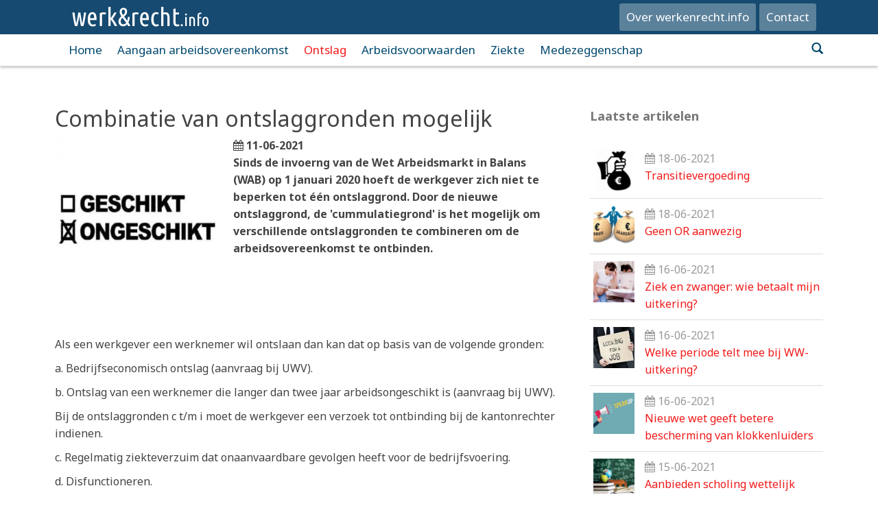

--- FILE ---
content_type: text/html; charset=UTF-8
request_url: https://www.werkenrecht.info/ontslag/combinatie-ontslaggronden-niet-mogelijk/
body_size: 6541
content:
<!DOCTYPE HTML>
<html>
<head>
	<meta charset="utf-8">
	<title>Combinatie ontslaggronden niet mogelijk -Werk en recht</title>
	<meta http-equiv="Content-Type" content="text/html; charset=utf-8" />
	<meta name="description" content="" />
	<meta name="keywords" content="" />
	<meta name="viewport" content="width=device-width, initial-scale=1.0">
	<link rel="canonical" href="https://www.werkenrecht.info/ontslag/combinatie-ontslaggronden-niet-mogelijk/" />
	<meta property="og:title" content="Combinatie ontslaggronden niet mogelijk" />
	<meta property="og:description" content="" />
	<meta property="og:site_name" content="Werk en recht" />
	<meta property="og:type" content="website" />
	<meta property="og:locale" content="nl_NL" />
	<meta property="og:url" content="https://www.werkenrecht.info/ontslag/combinatie-ontslaggronden-niet-mogelijk/" />
	<meta name="twitter:card" content="summary" />
	<meta name="twitter:site" content="Werk en recht"/>
	<meta name="twitter:title" content="Combinatie ontslaggronden niet mogelijk"/>
	<meta name="twitter:description" content=""/>
	<meta name="twitter:url" content="https://www.werkenrecht.info/ontslag/combinatie-ontslaggronden-niet-mogelijk/" />
	<link href="https://www.werkenrecht.info/templates/werkrecht/css/bootstrap.min.css" rel="stylesheet" media="screen">
	<link href="https://www.werkenrecht.info/templates/werkrecht/css/font-awesome.css" rel="stylesheet" media="screen">
	<link href="https://www.werkenrecht.info/templates/werkrecht/css/custom.css?t=1769680512" rel="stylesheet" media="screen">
		<link href="https://www.werkenrecht.info/templates/werkrecht/css/colors/roodblauw.css?t=1769680512" rel="stylesheet" media="screen">
	<link href="https://www.werkenrecht.info/templates/werkrecht/lightcase/css/lightcase.css" rel="stylesheet" media="screen">
	<link href='//fonts.googleapis.com/css?family=Noto+Sans:400,700' rel='stylesheet' type='text/css'>
	<link href='//fonts.googleapis.com/css?family=Tinos:400,700' rel='stylesheet' type='text/css'>	
	<script src="//ajax.googleapis.com/ajax/libs/jquery/1.11.0/jquery.min.js"></script>
    <script src="https://www.werkenrecht.info/templates/werkrecht/js/bootstrap.min.js"></script>
    <script src="https://www.werkenrecht.info/templates/werkrecht/lightcase/js/lightcase.js"></script>
	<script type="text/javascript">
		$(document).ready(function() {
			$('a[href*=".JPG"], a[href*="jpg"],a[href*="jpeg"], a[href*=".png"], a[href*=".gif"]').attr('data-rel', 'lightcase:collection:slideshow').lightcase({
				swipe: true,
				transition: 'scrollHorizontal',
				speedIn: 600,
				speedOut: 600,
				maxWidth: 2000,
				maxHeight: 1200,
				shrinkFactor: 0.9,
				fullscreenModeForMobile: true,
				timeout: 4000, 
				showSequenceInfo: false,
				showTitle: true
			});
		});
	</script>

		<link rel="stylesheet" type="text/css" href="https://www.werkenrecht.info/modules/socialbaker/frontend.css?t=1474905109" media="screen" />
	<link rel="stylesheet" type="text/css" href="https://www.werkenrecht.info/modules/blog/frontend.css?t=1507284947" media="screen" />



	<script src="https://www.werkenrecht.info/modules/socialbaker/frontend.js?t=1467388406" type="text/javascript" ></script>

	
	<!-- Piwik -->
	<script type="text/javascript">
	  var _paq = _paq || [];
	  _paq.push(["setDomains", ["*.werkenrecht.info"]]);
	  _paq.push(['trackPageView']);
	  _paq.push(['enableLinkTracking']);
	  (function() {
		var u="//stats4ondernemers.nl/";
		_paq.push(['setTrackerUrl', u+'piwik.php']);
		_paq.push(['setSiteId', '107']);
		var d=document, g=d.createElement('script'), s=d.getElementsByTagName('script')[0];
		g.type='text/javascript'; g.async=true; g.defer=true; g.src=u+'piwik.js'; s.parentNode.insertBefore(g,s);
	  })();
	</script>
	<noscript><p><img src="//stats4ondernemers.nl/piwik.php?idsite=107" style="border:0;" alt="" /></p></noscript>
	<!-- End Piwik Code -->

	<script src="https://www.werkenrecht.info/modules/output_filter/js/mdcr.js" type="text/javascript"></script>
</head>
<body id="p33">
<div id="wrap">
	<div class="hidden-xs navbar navbar-inverse navbar-fixed-top">
		<div class="bg1">
			<div class="container">
				<div class="navbar-header">
					<a class="navbar-brand" href="/">
						<img src="/media/logo1.png" alt="" />
					</a>
				</div>
				<div class="navbar-collapse topnav">
					
 <ul class="nav nav2 navbar-nav">
    <li class="">
	
	
	<a href="https://www.werkenrecht.info/over-werkenrecht.info/">Over werkenrecht.info</a>    </li>
    <li class="">
	
	
	<a href="https://www.werkenrecht.info/contact/">Contact</a>    </li>
 </ul>

				</div>
			</div>
		</div>
		<div class="bg2">
			<div class="container">
				<div class="navbar-collapse">
					
 <ul class="nav nav1 navbar-nav ">
    <li class="">
	
	
	<a href="https://www.werkenrecht.info">Home</a>    </li>
    <li class="">
	
	
	<a href="https://www.werkenrecht.info/aangaan-arbeidsovereenkomst/">Aangaan arbeidsovereenkomst</a>    </li>
    <li class="active ">
	
	
	<a href="https://www.werkenrecht.info/ontslag/">Ontslag</a>    </li>
    <li class="">
	
	
	<a href="https://www.werkenrecht.info/arbeidsvoorwaarden/">Arbeidsvoorwaarden</a>    </li>
    <li class="">
	
	
	<a href="https://www.werkenrecht.info/ziekte/">Ziekte</a>    </li>
    <li class="">
	
	
	<a href="https://www.werkenrecht.info/medezeggenschap/">Medezeggenschap</a>    </li>
 </ul>

										<div class="search pull-right">
							<ul class="hidden-xs hidden-sm nav navbar-nav ">

								<li class="dropdown">
									<a data-toggle="dropdown" class="dropdown-toggle" style="margin-top:-18px; " href="#"><span class="glyphicon glyphicon-search"></span></a>
									<div class="dropdown-menu" style="width: 315px; padding: 20px; height: auto; left:auto; right:0;">
										<form name="searchpage" action="/search/" method="get">
										<input id="string" type="text" class="form-control" placeholder="Vul de zoekterm in en klik 'enter'" name="string">
										</form>							
									</div>
								</li>                
							</ul>
						</div>
										</div>
			</div>
		</div>
	</div>
	<div class="visible-xs navbar navbar-inverse">
		<div class="navbar-header">
			<button type="button" class="navbar-toggle" data-toggle="collapse" data-target=".navbar-collapse">
				<span class="icon-bar"></span>
				<span class="icon-bar"></span>
				<span class="icon-bar"></span>
			</button>
			<a class="navbar-brand" href="/">
				<img src="/media/logo.png" alt="" />
			</a>
		</div>
		<div class="navbar-collapse collapse">
			
 <ul class="nav nav3 navbar-nav">
    <li class="">
	
	
	<a href="https://www.werkenrecht.info">Home</a>    </li>
    <li class="">
	
	
	<a href="https://www.werkenrecht.info/aangaan-arbeidsovereenkomst/">Aangaan arbeidsovereenkomst</a>    </li>
    <li class="active ">
	
	
	<a href="https://www.werkenrecht.info/ontslag/">Ontslag</a>    </li>
    <li class="">
	
	
	<a href="https://www.werkenrecht.info/arbeidsvoorwaarden/">Arbeidsvoorwaarden</a>    </li>
    <li class="">
	
	
	<a href="https://www.werkenrecht.info/ziekte/">Ziekte</a>    </li>
    <li class="">
	
	
	<a href="https://www.werkenrecht.info/medezeggenschap/">Medezeggenschap</a>    </li>
    <li class="">
	
	
	<a href="https://www.werkenrecht.info/over-werkenrecht.info/">Over werkenrecht.info</a>    </li>
    <li class="">
	
	
	<a href="https://www.werkenrecht.info/contact/">Contact</a>    </li>
 </ul>

		</div>

	</div>
	<div class="content">
				
		<div class="container">
		<div class="w">
						<div class="row">
							<div class="col-xs-12 col-sm-6 col-md-8">
					<div class="sbox">
<div id="Sec44" class="section m_blog" >
<div class="row">
	<div class="col-xs-12">
	
	<!-- page content -->
	<div class="row blogpage">
	<div class="col-xs-12">
		<h1>Combinatie van ontslaggronden mogelijk </h1> 
		<strong><i class="fa fa-calendar" aria-hidden="true"></i> 11-06-2021</strong>
		<span class="thumb pull-left"><a class="blogimg" target="_blank" href="https://www.werkenrecht.info/media/blog/23.jpg?t=8729"><img src="https://www.werkenrecht.info/media/blog/23-thumb.jpg?t=8729" /></a></span>
		<p><span style="font-size:10.0pt;line-height:150%;font-family:&quot;Verdana&quot;,sans-serif;
mso-fareast-font-family:&quot;Times New Roman&quot;;mso-bidi-font-family:Arial;
mso-fareast-language:NL;mso-bidi-font-weight:bold"><o:p></o:p></span> <strong>Sinds de invoerng van de Wet Arbeidsmarkt in Balans (WAB) op 1 januari&nbsp;2020 hoeft de werkgever zich niet te beperken tot één ontslaggrond. Door de nieuwe ontslaggrond, de 'cummulatiegrond' is het mogelijk om verschillende ontslaggronden te combineren om de arbeidsovereenkomst te ontbinden.&nbsp;</strong></p>

<p style="margin-top:0cm; margin-right:0cm; margin-bottom:7.5pt; margin-left:0cm">&nbsp;</p>

<p style="margin-top:0cm; margin-right:0cm; margin-bottom:7.5pt; margin-left:0cm">&nbsp;</p>

<p style="margin-top:0cm; margin-right:0cm; margin-bottom:7.5pt; margin-left:0cm">&nbsp;</p>

<p style="margin-top:0cm; margin-right:0cm; margin-bottom:7.5pt; margin-left:0cm"><span style="background:white">Als een werkgever een werknemer wil ontslaan dan kan dat op basis van de volgende gronden:</span></p>

<p style="margin-top: 0cm; margin-right: 0cm; margin-bottom: 7.5pt;"><span style="background:white">a. Bedrijfseconomisch ontslag (aanvraag bij UWV).</span></p>

<p style="margin-top: 0cm; margin-right: 0cm; margin-bottom: 7.5pt;"><span style="background:white">b. Ontslag van een werknemer die langer dan twee jaar arbeidsongeschikt is (aanvraag bij UWV).</span></p>

<p style="margin-top: 0cm; margin-right: 0cm; margin-bottom: 7.5pt;"><span style="background:white">Bij de ontslaggronden c t/m i moet de werkgever een verzoek tot ontbinding bij de kantonrechter indienen.</span></p>

<p style="margin-top: 0cm; margin-right: 0cm; margin-bottom: 7.5pt;"><span style="background:white">c. Regelmatig ziekteverzuim dat onaanvaardbare gevolgen heeft voor de bedrijfsvoering. </span></p>

<p style="margin-top: 0cm; margin-right: 0cm; margin-bottom: 7.5pt;"><span style="background:white">d. Disfunctioneren.</span></p>

<p style="margin-top: 0cm; margin-right: 0cm; margin-bottom: 7.5pt;"><span style="background:white">e. Verwijtbaar handelen of nalaten van de werknemer.</span></p>

<p style="margin-top: 0cm; margin-right: 0cm; margin-bottom: 7.5pt;"><span style="background:white">f. Werkweigering op grond van een ernstig gewetensbezwaar.</span></p>

<p style="margin-top: 0cm; margin-right: 0cm; margin-bottom: 7.5pt;"><span style="background:white">g. Verstoorde arbeidsrelatie.</span></p>

<p style="margin-top: 0cm; margin-right: 0cm; margin-bottom: 7.5pt;"><span style="background:white">h. Andere omstandigheden die maken dat de arbeidsovereenkomst niet in stand kan blijven.</span></p>

<p style="margin-top: 0cm; margin-right: 0cm; margin-bottom: 7.5pt;"><span style="background:white">i. Cumulatiegrond, het combineren van ontslaggronden.</span></p>

<h2 style="margin: 0cm 0cm 7.5pt;"><strong><span style="background:white">Wat houdt ontslag op basis van een cumulatiegrond in?</span></strong></h2>

<p style="margin-top:0cm; margin-right:0cm; margin-bottom:7.5pt; margin-left:0cm"><span style="background:white">Wanneer de werkgever gebruik maakt van de cumulatiegrond combineert hij twee of meer ontslaggronden om de arbeidsovereenkomst te ontbinden. De volgende ontslaggronden kunnen worden gecombineerd: c, d, e, g, en h. De kantonrechter beoordeelt of de aangevoerde combinatie van ontslaggronden een zodanige combinatie oplevert dat niet kan worden verwacht dat de werkgever de arbeidsovereenkomst laat voortduren. Als de werkgever ervoor kiest om gebruik te maken van de cumulatiegrond dient hij deze voldoende te onderbouwen. Stel dat de werkgever alleen aangeeft dat hij niet met de werknemer door wil dan is de grond onvoldoende onderbouwd.</span></p>

<p style="margin-top:0cm; margin-right:0cm; margin-bottom:7.5pt; margin-left:0cm"><span style="background:white">Het is niet mogelijk om alle ontslaggronden te combineren. De volgende ontslaggronden zijn uitgesloten van de cumulatiegrond: bedrijfseconomische renden, langdurig arbeidsongeschikt en werkweigering op grond van ernstig gewetenbezwaar te combineren. </span></p>

<h2 style="margin: 0cm 0cm 7.5pt;"><span style="background:white"><b>Extra vergoeding aan werknemer bij toepassing van cumulatiegrond </b></span></h2>

<p style="margin-top:0cm; margin-right:0cm; margin-bottom:7.5pt; margin-left:0cm"><span style="background:white">Als een arbeidsovereenkomst op grond van de cumulatiegrond wordt ontbonden, dan kan de kantonrechter bepalen dat de werkgever een vergoeding moet betalen aan de werknemer. Deze vergoeding mag niet hoger zijn dan maximaal 50% van het bedrag van de transitievergoeding waar de werknemer recht op heeft. </span></p>

<h2 style="margin: 0cm 0cm 7.5pt;"><span style="background:white"><b>Ontbinding overeenkomst bij toepassen cumulatiegrond </b></span></h2>

<p style="margin-top:0cm; margin-right:0cm; margin-bottom:7.5pt; margin-left:0cm"><span style="background:white">In maart 2021 heeft het Gerechtshof Arnhem-Leeuwarden geoordeeld dat de arbeidsovereenkomst van de werknemer ontbonden wordt op grond van de cumulatiegrond.&nbsp;&nbsp; </span></p>

<p style="margin-top:0cm; margin-right:0cm; margin-bottom:7.5pt; margin-left:0cm"><span style="background:white">De werknemer is sinds 20 juni 2008 werkzaam bij een revalidatie- herstelcentrum als zelfstandig werkend kok. Tot 2017 heeft de werknemer geen aanmerkingen gekregen op zijn functioneren. In 2017 wordt de werknemer overgeplaatst naar een andere locatie. Hier wordt met een nieuw concept &nbsp;‘de open keuken’ gewerkt waardoor de werknemer meer in contact komt met bezoekers van het restaurant. Uit het jaargesprek in oktober 2017 blijkt dat de werknemer erop is gewezen dat hij regelmatig chagrijnig, woedend en agressief overkomt en zijn woede op collega’s, verpleging en op revalidanten af regeert. De werknemer belooft tijdens het jaargesprek beterschap. </span></p>

<p style="margin-top:0cm; margin-right:0cm; margin-bottom:7.5pt; margin-left:0cm"><span style="background:white">Begin van 2020 komen er weer klachten binnen over het gedrag van de werknemer naar collega’s en bezoekers toe. Op 27 februari 2020 wordt de werknemer op non-actief gesteld en is de ontbinding van de arbeidsovereenkomst aangekondigd. Uiteindelijk wordt de arbeidsovereenkomst door de kantonrechter ontbonden op grond van ontslag grond d, disfunctioneren<span style="background:white">. De werknemer is van mening dat er onvoldoende aanleiding is om de arbeidsovereenkomst te ontbinden en stelt hoger beroep bij het Gerechtshof.</span></span></p>

<p style="margin-top:0cm; margin-right:0cm; margin-bottom:7.5pt; margin-left:0cm"><span style="background:white">In het hoger beroep oordeelt het hof dat het in de zaak gaat om disfunctioneren, alleen is er geen sprake van ontslaggrond d omdat er geen verbetertraject is geweest en de werknemer geen gelegenheid heeft gehad om zijn functioneren te verbeteren. Ook slaagt het beroep op ontslaggrond g (verstoorde arbeidsrelatie) niet. Het hof ziet dat de verhouding tussen de werknemer, zijn collega’s en leidinggevenden sterk onder druk is komen te staan. Maar merkt hierover dat de werkgever niet voldoende heeft gedaan om de onderlinge verhoudingen te verbeteren. </span></p>

<p style="margin-top:0cm; margin-right:0cm; margin-bottom:7.5pt; margin-left:0cm"><em><strong>Gerechtshof Amsterdam 29 maart 2021, ECLI:NL:GHARL:2021:2957.</strong></em></p>

	</div>
</div>
<div style="display:none" class="row">
	<div class="col-xs-12">
		<div class="bordered">
			<p><br/></p>
		</div>
	</div>
</div>
	</div>
</div>
<!-- more articles / tagged articles -->
<div class="row blogmore">
	<div class="col-xs-12">
		<h3>Lees ook</h3>
		<div class="row blogmore_section">
	<div class="col-xs-12">
		<div class="inner">	
			<h2><a href="https://www.werkenrecht.info/ontslag/transitievergoeding/">Transitievergoeding</a></h2>
			<span class="small thumb pull-left">
				<i class="fa fa-calendar" aria-hidden="true"></i> 18-06-2021<br>
				<img src="https://www.werkenrecht.info/media/blog/64-thumb.jpg" />
			</span>
			<p>Hoe bereken je de transitievergoeding?</p>

			<a class="more button" href="https://www.werkenrecht.info/ontslag/transitievergoeding/">Lees het hele artikel</a>
		</div>
	</div>
</div>
<div class="row blogmore_section">
	<div class="col-xs-12">
		<div class="inner">	
			<h2><a href="https://www.werkenrecht.info/ontslag/periode-ww-uitkering/">Welke periode telt mee bij WW-uitkering?</a></h2>
			<span class="small thumb pull-left">
				<i class="fa fa-calendar" aria-hidden="true"></i> 16-06-2021<br>
				<img src="https://www.werkenrecht.info/media/blog/71-thumb.jpg" />
			</span>
			<p>Hoe lang heeft een werknemer recht op een WW-uitkering?</p>

			<a class="more button" href="https://www.werkenrecht.info/ontslag/periode-ww-uitkering/">Lees het hele artikel</a>
		</div>
	</div>
</div>
<div class="row blogmore_section">
	<div class="col-xs-12">
		<div class="inner">	
			<h2><a href="https://www.werkenrecht.info/ontslag/lager-loon-en-ww/">Lager loon en WW</a></h2>
			<span class="small thumb pull-left">
				<i class="fa fa-calendar" aria-hidden="true"></i> 08-06-2021<br>
				<img src="https://www.werkenrecht.info/media/blog/70-thumb.jpg" />
			</span>
			<p>Verrekening van inkomen in plaats van uren met WW-uitkering</p>

			<a class="more button" href="https://www.werkenrecht.info/ontslag/lager-loon-en-ww/">Lees het hele artikel</a>
		</div>
	</div>
</div>
<div class="row blogmore_section">
	<div class="col-xs-12">
		<div class="inner">	
			<h2><a href="https://www.werkenrecht.info/ontslag/aanvechten-concurrentiebeding/">Aanvechten concurrentiebeding</a></h2>
			<span class="small thumb pull-left">
				<i class="fa fa-calendar" aria-hidden="true"></i> 01-06-2021<br>
				<img src="https://www.werkenrecht.info/media/blog/32-thumb.jpg" />
			</span>
			<p>Heeft het zin om je concurrentiebeding aan te vechten? Als je van baan wilt wisselen, kan je last krijgen van het concurrentiebeding. Het aanvechten ervan biedt in veel gevallen uitkomst.</p>

			<a class="more button" href="https://www.werkenrecht.info/ontslag/aanvechten-concurrentiebeding/">Lees het hele artikel</a>
		</div>
	</div>
</div>
<div class="row blogmore_section">
	<div class="col-xs-12">
		<div class="inner">	
			<h2><a href="https://www.werkenrecht.info/ontslag/opnemen-vakantie-bij-ww/">Opnemen vakantie bij WW</a></h2>
			<span class="small thumb pull-left">
				<i class="fa fa-calendar" aria-hidden="true"></i> 30-05-2021<br>
				<img src="https://www.werkenrecht.info/media/blog/72-thumb.jpg" />
			</span>
			<p>Mag met behoud van WW-uitkering vakantiedagen opnemen?&nbsp;</p>

			<a class="more button" href="https://www.werkenrecht.info/ontslag/opnemen-vakantie-bij-ww/">Lees het hele artikel</a>
		</div>
	</div>
</div>
<div class="row blogmore_section">
	<div class="col-xs-12">
		<div class="inner">	
			<h2><a href="https://www.werkenrecht.info/ontslag/ww-rechten-en-plichten/">WW rechten en plichten</a></h2>
			<span class="small thumb pull-left">
				<i class="fa fa-calendar" aria-hidden="true"></i> 09-10-2017<br>
				<img src="https://www.werkenrecht.info/media/blog/73-thumb.jpg" />
			</span>
			<p>Wat zijn je rechten en plichten bij het aanvragen van een uitkering? Zorg er in ieder geval voor dat je niet verwijtbaar werkloos wordt.&nbsp;</p>

			<a class="more button" href="https://www.werkenrecht.info/ontslag/ww-rechten-en-plichten/">Lees het hele artikel</a>
		</div>
	</div>
</div>
<div class="row blogmore_section">
	<div class="col-xs-12">
		<div class="inner">	
			<h2><a href="https://www.werkenrecht.info/ontslag/ww-passend-arbeid/">WW passend arbeid</a></h2>
			<span class="small thumb pull-left">
				<i class="fa fa-calendar" aria-hidden="true"></i> 09-10-2017<br>
				<img src="https://www.werkenrecht.info/media/blog/69-thumb.png" />
			</span>
			<p>Met de inwerkingtreding van de Wet werk en zekerheid (Wwz) is het begrip passende arbeid aangescherpt. Advocaat Diana Simons legt uit.</p>

			<a class="more button" href="https://www.werkenrecht.info/ontslag/ww-passend-arbeid/">Lees het hele artikel</a>
		</div>
	</div>
</div>
<div class="row blogmore_section">
	<div class="col-xs-12">
		<div class="inner">	
			<h2><a href="https://www.werkenrecht.info/ontslag/drankmisbruik-leidt-niet-altijd-tot-ontslag/">Drankmisbruik leidt niet altijd tot ontslag</a></h2>
			<span class="small thumb pull-left">
				<i class="fa fa-calendar" aria-hidden="true"></i> 01-08-2017<br>
				<img src="https://www.werkenrecht.info/media/blog/57-thumb.jpg" />
			</span>
			<p>Ontslag op staande voet een te vergaande maatregel bij drankmisbruik</p>

			<a class="more button" href="https://www.werkenrecht.info/ontslag/drankmisbruik-leidt-niet-altijd-tot-ontslag/">Lees het hele artikel</a>
		</div>
	</div>
</div>
<div class="row blogmore_section">
	<div class="col-xs-12">
		<div class="inner">	
			<h2><a href="https://www.werkenrecht.info/ontslag/concurrentiebeding-bij-faillissement/">Gebonden aan concurrentiebeding bij faillissement?</a></h2>
			<span class="small thumb pull-left">
				<i class="fa fa-calendar" aria-hidden="true"></i> 03-07-2017<br>
				<img src="https://www.werkenrecht.info/media/blog/33-thumb.jpg" />
			</span>
			<p>Je werkgever is failliet. Kan de curator je zomaar houden aan je concurrentiebeding?</p>

			<a class="more button" href="https://www.werkenrecht.info/ontslag/concurrentiebeding-bij-faillissement/">Lees het hele artikel</a>
		</div>
	</div>
</div>
<div class="row blogmore_section">
	<div class="col-xs-12">
		<div class="inner">	
			<h2><a href="https://www.werkenrecht.info/ontslag/aanzegplicht-bij-tijdelijk-contract/">Aanzegplicht bij tijdelijk contract</a></h2>
			<span class="small thumb pull-left">
				<i class="fa fa-calendar" aria-hidden="true"></i> 03-07-2017<br>
				<img src="https://www.werkenrecht.info/media/blog/30-thumb.png" />
			</span>
			<p>Schriftelijke aanzegplicht bij tijdelijke contract verplicht voor werkgever</p>

			<a class="more button" href="https://www.werkenrecht.info/ontslag/aanzegplicht-bij-tijdelijk-contract/">Lees het hele artikel</a>
		</div>
	</div>
</div>

	</div>
	<ul class="pagination"><li class="arrow unavailable"><a href="">&laquo;</a><li class="current"><a href="?page=1">1</a></li><li class=""><a href="?page=2">2</a></li><li class="arrow"><a href="?page=2">&raquo;</a>
</div>


</div><!-- blog44 -->
</div>
					 
					 
				</div>
				<div class="col-xs-12 col-sm-6 col-md-4">
					<div class="sbox"><h3>Laatste artikelen</h3>
<div class="blogmenu clearfix">
					<div class="blogmenuimg"><a href="https://www.werkenrecht.info/ontslag/transitievergoeding/"><img src="https://www.werkenrecht.info/media/blog/64-thumb.jpg" /></a></div>
					<div class="blogmenucontent">
						<div class="blogmenudate"><i class="fa fa-calendar" aria-hidden="true"></i> 18-06-2021</div>
						<div class="blogmenutxt"><a href="https://www.werkenrecht.info/ontslag/transitievergoeding/">Transitievergoeding</a></div>
					</div>
				</div>
<div class="blogmenu clearfix">
					<div class="blogmenuimg"><a href="https://www.werkenrecht.info/medezeggenschap/geen-or-aanwezig/"><img src="https://www.werkenrecht.info/media/blog/60-thumb.jpg" /></a></div>
					<div class="blogmenucontent">
						<div class="blogmenudate"><i class="fa fa-calendar" aria-hidden="true"></i> 18-06-2021</div>
						<div class="blogmenutxt"><a href="https://www.werkenrecht.info/medezeggenschap/geen-or-aanwezig/">Geen OR aanwezig</a></div>
					</div>
				</div>
<div class="blogmenu clearfix">
					<div class="blogmenuimg"><a href="https://www.werkenrecht.info/ziekte/ziek-en-zwanger/"><img src="https://www.werkenrecht.info/media/blog/18-thumb.jpg" /></a></div>
					<div class="blogmenucontent">
						<div class="blogmenudate"><i class="fa fa-calendar" aria-hidden="true"></i> 16-06-2021</div>
						<div class="blogmenutxt"><a href="https://www.werkenrecht.info/ziekte/ziek-en-zwanger/">Ziek en zwanger: wie betaalt mijn uitkering?</a></div>
					</div>
				</div>
<div class="blogmenu clearfix">
					<div class="blogmenuimg"><a href="https://www.werkenrecht.info/ontslag/periode-ww-uitkering/"><img src="https://www.werkenrecht.info/media/blog/71-thumb.jpg" /></a></div>
					<div class="blogmenucontent">
						<div class="blogmenudate"><i class="fa fa-calendar" aria-hidden="true"></i> 16-06-2021</div>
						<div class="blogmenutxt"><a href="https://www.werkenrecht.info/ontslag/periode-ww-uitkering/">Welke periode telt mee bij WW-uitkering?</a></div>
					</div>
				</div>
<div class="blogmenu clearfix">
					<div class="blogmenuimg"><a href="https://www.werkenrecht.info/arbeidsvoorwaarden/dit-zijn-je-nieuwe-wettelijke-rechten-als-klokkenluider/"><img src="https://www.werkenrecht.info/media/blog/5-thumb.jpg" /></a></div>
					<div class="blogmenucontent">
						<div class="blogmenudate"><i class="fa fa-calendar" aria-hidden="true"></i> 16-06-2021</div>
						<div class="blogmenutxt"><a href="https://www.werkenrecht.info/arbeidsvoorwaarden/dit-zijn-je-nieuwe-wettelijke-rechten-als-klokkenluider/">Nieuwe wet geeft betere bescherming van klokkenluiders</a></div>
					</div>
				</div>
<div class="blogmenu clearfix">
					<div class="blogmenuimg"><a href="https://www.werkenrecht.info/arbeidsvoorwaarden/aanbieden-scholing-verplicht/"><img src="https://www.werkenrecht.info/media/blog/19-thumb.jpg" /></a></div>
					<div class="blogmenucontent">
						<div class="blogmenudate"><i class="fa fa-calendar" aria-hidden="true"></i> 15-06-2021</div>
						<div class="blogmenutxt"><a href="https://www.werkenrecht.info/arbeidsvoorwaarden/aanbieden-scholing-verplicht/">Aanbieden scholing wettelijk vastgelegd</a></div>
					</div>
				</div>
<div class="blogmenu clearfix">
					<div class="blogmenuimg"><a href="https://www.werkenrecht.info/arbeidsvoorwaarden/motiveringsplicht-concurrentiebeding-in-tijdelijk-contract/"><img src="https://www.werkenrecht.info/media/blog/4-thumb.jpg" /></a></div>
					<div class="blogmenucontent">
						<div class="blogmenudate"><i class="fa fa-calendar" aria-hidden="true"></i> 14-06-2021</div>
						<div class="blogmenutxt"><a href="https://www.werkenrecht.info/arbeidsvoorwaarden/motiveringsplicht-concurrentiebeding-in-tijdelijk-contract/">Motiveringsplicht concurrentiebeding in tijdelijk contract</a></div>
					</div>
				</div>
<div class="blogmenu clearfix">
					<div class="blogmenuimg"><a href="https://www.werkenrecht.info/ontslag/combinatie-ontslaggronden-niet-mogelijk/"><img src="https://www.werkenrecht.info/media/blog/23-thumb.jpg" /></a></div>
					<div class="blogmenucontent">
						<div class="blogmenudate"><i class="fa fa-calendar" aria-hidden="true"></i> 11-06-2021</div>
						<div class="blogmenutxt"><a href="https://www.werkenrecht.info/ontslag/combinatie-ontslaggronden-niet-mogelijk/">Combinatie van ontslaggronden mogelijk </a></div>
					</div>
				</div>
<div class="blogmenu clearfix">
					<div class="blogmenuimg"><a href="https://www.werkenrecht.info/ontslag/lager-loon-en-ww/"><img src="https://www.werkenrecht.info/media/blog/70-thumb.jpg" /></a></div>
					<div class="blogmenucontent">
						<div class="blogmenudate"><i class="fa fa-calendar" aria-hidden="true"></i> 08-06-2021</div>
						<div class="blogmenutxt"><a href="https://www.werkenrecht.info/ontslag/lager-loon-en-ww/">Lager loon en WW</a></div>
					</div>
				</div>
<div class="blogmenu clearfix">
					<div class="blogmenuimg"><a href="https://www.werkenrecht.info/ziekte/ziek-door-cosmetische-ingreep/"><img src="https://www.werkenrecht.info/media/blog/74-thumb.jpg" /></a></div>
					<div class="blogmenucontent">
						<div class="blogmenudate"><i class="fa fa-calendar" aria-hidden="true"></i> 06-06-2021</div>
						<div class="blogmenutxt"><a href="https://www.werkenrecht.info/ziekte/ziek-door-cosmetische-ingreep/">Ziek door cosmetische ingreep</a></div>
					</div>
				</div>
</ul>
</div>
					 
					<div class="sbox"><h3>Meest gelezen artikelen</h3>
<div class="blogmenu clearfix">
					<div class="blogmenuimg"><a href="https://www.werkenrecht.info/ziekte/zwangerschap-bij-tijdelijk-contract/"><img src="https://www.werkenrecht.info/media/blog/20-thumb.jpg" /></a></div>
					<div class="blogmenucontent">
						<div class="blogmenudate"><i class="fa fa-calendar" aria-hidden="true"></i> 17-05-2021</div>
						<div class="blogmenutxt"><a href="https://www.werkenrecht.info/ziekte/zwangerschap-bij-tijdelijk-contract/">Zwangerschap bij tijdelijk contract</a></div>
					</div>
				</div>
<div class="blogmenu clearfix">
					<div class="blogmenuimg"><a href="https://www.werkenrecht.info/arbeidsvoorwaarden/verhuizing-werkgever/"><img src="https://www.werkenrecht.info/media/blog/46-thumb.jpg" /></a></div>
					<div class="blogmenucontent">
						<div class="blogmenudate"><i class="fa fa-calendar" aria-hidden="true"></i> 18-04-2021</div>
						<div class="blogmenutxt"><a href="https://www.werkenrecht.info/arbeidsvoorwaarden/verhuizing-werkgever/">Werkgever verhuist</a></div>
					</div>
				</div>
<div class="blogmenu clearfix">
					<div class="blogmenuimg"><a href="https://www.werkenrecht.info/aangaan-arbeidsovereenkomst/ontslag-direct-na-proeftijd/"><img src="https://www.werkenrecht.info/media/blog/27-thumb.jpg" /></a></div>
					<div class="blogmenucontent">
						<div class="blogmenudate"><i class="fa fa-calendar" aria-hidden="true"></i> 28-03-2021</div>
						<div class="blogmenutxt"><a href="https://www.werkenrecht.info/aangaan-arbeidsovereenkomst/ontslag-direct-na-proeftijd/">Ontslag direct na de proeftijd is verboden, tenzij ...</a></div>
					</div>
				</div>
<div class="blogmenu clearfix">
					<div class="blogmenuimg"><a href="https://www.werkenrecht.info/aangaan-arbeidsovereenkomst/vooruitzicht-vast-contract/"><img src="https://www.werkenrecht.info/media/blog/39-thumb.jpg" /></a></div>
					<div class="blogmenucontent">
						<div class="blogmenudate"><i class="fa fa-calendar" aria-hidden="true"></i> 01-04-2021</div>
						<div class="blogmenutxt"><a href="https://www.werkenrecht.info/aangaan-arbeidsovereenkomst/vooruitzicht-vast-contract/">Vooruitzicht vast contract</a></div>
					</div>
				</div>
<div class="blogmenu clearfix">
					<div class="blogmenuimg"><a href="https://www.werkenrecht.info/ziekte/ziek-door-cosmetische-ingreep/"><img src="https://www.werkenrecht.info/media/blog/74-thumb.jpg" /></a></div>
					<div class="blogmenucontent">
						<div class="blogmenudate"><i class="fa fa-calendar" aria-hidden="true"></i> 06-06-2021</div>
						<div class="blogmenutxt"><a href="https://www.werkenrecht.info/ziekte/ziek-door-cosmetische-ingreep/">Ziek door cosmetische ingreep</a></div>
					</div>
				</div>
<div class="blogmenu clearfix">
					<div class="blogmenuimg"><a href="https://www.werkenrecht.info/ziekte/ziek-en-zwanger/"><img src="https://www.werkenrecht.info/media/blog/18-thumb.jpg" /></a></div>
					<div class="blogmenucontent">
						<div class="blogmenudate"><i class="fa fa-calendar" aria-hidden="true"></i> 16-06-2021</div>
						<div class="blogmenutxt"><a href="https://www.werkenrecht.info/ziekte/ziek-en-zwanger/">Ziek en zwanger: wie betaalt mijn uitkering?</a></div>
					</div>
				</div>
<div class="blogmenu clearfix">
					<div class="blogmenuimg"><a href="https://www.werkenrecht.info/ontslag/periode-ww-uitkering/"><img src="https://www.werkenrecht.info/media/blog/71-thumb.jpg" /></a></div>
					<div class="blogmenucontent">
						<div class="blogmenudate"><i class="fa fa-calendar" aria-hidden="true"></i> 16-06-2021</div>
						<div class="blogmenutxt"><a href="https://www.werkenrecht.info/ontslag/periode-ww-uitkering/">Welke periode telt mee bij WW-uitkering?</a></div>
					</div>
				</div>
<div class="blogmenu clearfix">
					<div class="blogmenuimg"><a href="https://www.werkenrecht.info/medezeggenschap/geen-or-aanwezig/"><img src="https://www.werkenrecht.info/media/blog/60-thumb.jpg" /></a></div>
					<div class="blogmenucontent">
						<div class="blogmenudate"><i class="fa fa-calendar" aria-hidden="true"></i> 18-06-2021</div>
						<div class="blogmenutxt"><a href="https://www.werkenrecht.info/medezeggenschap/geen-or-aanwezig/">Geen OR aanwezig</a></div>
					</div>
				</div>
<div class="blogmenu clearfix">
					<div class="blogmenuimg"><a href="https://www.werkenrecht.info/ontslag/aanvechten-concurrentiebeding/"><img src="https://www.werkenrecht.info/media/blog/32-thumb.jpg" /></a></div>
					<div class="blogmenucontent">
						<div class="blogmenudate"><i class="fa fa-calendar" aria-hidden="true"></i> 01-06-2021</div>
						<div class="blogmenutxt"><a href="https://www.werkenrecht.info/ontslag/aanvechten-concurrentiebeding/">Aanvechten concurrentiebeding</a></div>
					</div>
				</div>
<div class="blogmenu clearfix">
					<div class="blogmenuimg"><a href="https://www.werkenrecht.info/ontslag/lager-loon-en-ww/"><img src="https://www.werkenrecht.info/media/blog/70-thumb.jpg" /></a></div>
					<div class="blogmenucontent">
						<div class="blogmenudate"><i class="fa fa-calendar" aria-hidden="true"></i> 08-06-2021</div>
						<div class="blogmenutxt"><a href="https://www.werkenrecht.info/ontslag/lager-loon-en-ww/">Lager loon en WW</a></div>
					</div>
				</div>
</ul>
</div> 
				</div>
						</div>
				</div>
		</div>
	</div>
</div>
<footer id="footer">
	<div class="container">
		<div class="row">
			<div class="col-xs-12 col-sm-4">
				<p>
					<h2>Werk en Recht</h2>					is onderdeel van<br>					<a href="http://www.hengeveldadvocaten.nl"><strong>hengeveld</strong> advocaten</a><br>					<a href="tel:+31 20 3308308">020-3308308</a><br />
					<a href="javascript:mdcr('npZpgvceqxfcfngxgipgjFupqokuc','')">simons@hengeveldadvocaten.nl</a><br>					<small>Copyright &copy; 2026</small>
				</p>
			</div>
			<div class="col-xs-12 col-sm-4">&nbsp;

			</div>				
			<div class="col-xs-12 col-sm-4 text-center">
				<p>
				<h2>Deel deze pagina</h2><div class="socialwrapper"><div class="socialbaker"><a class="share twitter" title="Twitter" href="https://twitter.com/intent/tweet?url=https%3A%2F%2Fwww.werkenrecht.info%2Fontslag%2Fcombinatie-ontslaggronden-niet-mogelijk%2F&text=Combinatie+ontslaggronden+niet+mogelijk%20-%20"><img class="shareicon" src="https://www.werkenrecht.info/modules/socialbaker/images/twitter.png" alt="Twitter" /></a></div>
<div class="socialbaker"><a class="share facebook" title="Facebook" href="https://www.facebook.com/sharer/sharer.php?u=https%3A%2F%2Fwww.werkenrecht.info%2Fontslag%2Fcombinatie-ontslaggronden-niet-mogelijk%2F"><img class="shareicon" src="https://www.werkenrecht.info/modules/socialbaker/images/facebook.png" alt="Facebook" /></a></div>
<div class="socialbaker"><a class="share googleplus" title="GooglePlus" href="https://plus.google.com/share?url=https%3A%2F%2Fwww.werkenrecht.info%2Fontslag%2Fcombinatie-ontslaggronden-niet-mogelijk%2F"><img class="shareicon" src="https://www.werkenrecht.info/modules/socialbaker/images/googleplus.png" alt="GooglePlus" /></a></div>
<div class="socialbaker"><a class="email email" title="Email" href="mailto:?subject=Combinatie ontslaggronden niet mogelijk&body=%0D%0A%0D%0Ahttps%3A%2F%2Fwww.werkenrecht.info%2Fontslag%2Fcombinatie-ontslaggronden-niet-mogelijk%2F"><img class="shareicon" src="https://www.werkenrecht.info/modules/socialbaker/images/email.png" alt="Email" /></a></div>
</div>				</p>
				
					<small style="float:right;><a href="/disclaimer">Disclaimer</a></small>
				
			</div>				
		</div>
	</div>
</footer>


</body>
</html>

--- FILE ---
content_type: text/css
request_url: https://www.werkenrecht.info/templates/werkrecht/css/custom.css?t=1769680512
body_size: 1716
content:
html {width:100%; height: 100%; overflow-y: scroll;}

body {
	height: 100%;
    color: #444;
    font-family: 'Noto Sans',sans-serif;
	padding-top: 90px;
    padding-bottom: 8px;
	background: #BCBCBC;
	line-height: 1.6;
	font-size: 16px;
}

h1, h2, h3, h4, h5, h6 {
	clear: both;
}
h1, .h1 {
    font-size: 32px;
}
h2, .h2 {
    font-size: 20px;
}
h3, .h3 {
    font-size: 18px;
	margin: 30px 0;
	color: #777;
	font-weight: bold;
	
}
h1, .h1, h2, .h2 {
    margin-top: 0;
	/* border-bottom: 1px solid #858585;
	border-bottom: 2px solid #eee;
    padding-bottom: 8px; */
    margin: 25px 0 10px;

}

p {
	line-height: 1.6;
	font-size: 16px;
}
.navbar-left img {
	padding: 5px;
}
.navbar-left img ,
.w img {
	max-width:100%;
	max-height: 100%;
	height:auto !important;
}
.w img[style*="float: left"],.w img[align="left"] {
	margin: 5px 15px 0px 0px;
}

.w img[style*="float: right"],.w img[align="right"] {
	margin: 5px 0px 0px 15px;
}




a:focus {
    outline: none;
}
.button:focus, .button:active:focus, .button.active:focus {
    outline: none;
}

.content {
	margin-top: 0px;
}

.w {
    margin-bottom: 10px;
    margin-top: 5px;
	z-index: 999;
	position: relative;
}

.sbox {
	background-color: #ffffff;
    box-shadow: 1px 1px 2px rgba(0, 0, 0, 0.2);
    padding: 0px 10px;
	margin-bottom: 0px;
}

.search {
	margin: 20px 0 0 0px;
}

#wrap {
	min-height: 100%;
	height: auto !important;
	height: 100%;
}
a {
	-webkit-transition: 0.25s;
	-moz-transition: 0.25s;
	-o-transition: 0.25s;
	transition: 0.25s;
	color: #999999;
}
a:hover {
	color: #999999;

}

.bg1 {
	background: #164A70;
}

.bg2 {
	background: #fff;
}
.navbar-inverse .navbar-nav > .active > a, .navbar-inverse .navbar-nav > .active > a:hover, .navbar-inverse .navbar-nav > .active > a:focus {
	color: #fff;
    background-color: #999999;
}
.navbar-inverse .navbar-nav > .open > a, .navbar-inverse .navbar-nav > .open > a:hover, .navbar-inverse .navbar-nav > .open > a:focus {
	background-color: #fff;
	color: #999999;
}

.navbar {
	margin-bottom: 0;
}
/* 
.navbar-left {
	height: 80px;
}
*/
 
.navbar-header {
	float: left;
}
.navbar-brand {
    max-width: 320px;
    padding: 10px 0 0 35px;
    height: 50px;
}

.navbar-row {
	height: 20px;
	padding: 10px;
	background: #999999;
	color: #fff;
}

.navbar-row  .social {
	padding-right: 30px;
}
.navbar-row a {
	color: #fff;
}

.navbar-inverse {
	background: #fff;
	border: 0 none;
}
.navbar-inverse .navbar-brand .fa-stack {
	font-size: 28px;
}
.navbar-inverse .navbar-brand .title {
    color: #888;
}
.navbar-inverse .navbar-brand:hover,
.navbar-inverse .navbar-brand:focus {
    background: none;
    color: #555;
}
.navbar > .container .navbar-brand,
.navbar > .container-fluid .navbar-brand {
    margin-left: 0;
}

.nav1.navbar-nav {
	float: left;
	margin-left: 20px;
}
.nav2.navbar-nav {
	float: right;
	margin-right: 20px;
	margin-top: 5px;
}


.navbar-inverse .navbar-nav > li > a {
    color: #02496f;
    display: block;
    font-size: 17px;
    font-weight: 400;
    padding: 10px 18px;
    text-align: center;
    text-shadow: none;
}

.navbar-inverse .navbar-nav.nav2 > li > a {
    background-color: rgba(255,255,255,0.3);
	border-radius: 3px;
	margin-left: 5px;
	color: #fff;
}

.navbar-inverse .navbar-nav.nav1 > li > a {
	border-radius: 5px;
	margin: 3px 2px 3px 0;
}

.navbar .nav > li > a:hover,
.navbar .nav > li > a:focus {
    color: #999999;
}
.navbar-inverse .navbar-toggle {
	background: #FFFFFF;
    border: 0 none;
	margin: 19px 15px 19px 0;
}
.navbar-inverse .navbar-toggle:hover,
.navbar-inverse .navbar-toggle:focus {
    background-color: #eee;
}
.navbar-inverse .navbar-toggle .icon-bar {
	background: #2c3e50;
}

.dropdown-menu {
	border: none;
	background: #a5a5a5;
	padding: 0;
}

.dropdown-menu > li > a {
	background: transparent;
    color: #fff;
    font-weight: 300;
    line-height: 2;
    padding: 7px 16px;
}

.dropdown-menu > li > a:hover, .dropdown-menu > li > a:focus, 
.dropdown-menu > .active > a, .dropdown-menu > .active > a:hover, .dropdown-menu > .active > a:focus {
	background-color: #999999;
    color: #fff;
	
}

.fullslider {
    overflow: hidden;
    position: relative;
    z-index: 0;
}

footer {
	background: #2B2C2E;
	padding: 40px 0;
}
footer p {
	color: #fff;
    font-weight: 300;
    margin: 0 0 20px 0;
	font-size: 16px;
}
footer a {
	text-decoration: none;
}
footer a {
	color: #fff;
	text-decoration: none;
}
footer h2 {
	border: none;
	color: #fff;
}
footer .right {
	font-size: 8px;
	color: #999;
}

@media(max-width:1400px){
	.navbar-inverse .navbar-nav > li > a {
		padding-left: 10px;
		padding-right: 10px;
	}
}
@media(max-width:1200px){
	.navbar-inverse .navbar-nav > li > a {
		padding-left: 6px;
		padding-right: 6px;
	}
}
@media(max-width:991px){
	body { 
		padding-top: 50px;
	}
	h1, .h1 {
		font-size: 24px;
	}
	h2, .h2 {
		font-size: 20px;
	}
	.navbar-left {
		height: 50px;
	}
	.navbar-collapse {
		float: left;
	}
	.navbar-collapse.topnav {
		float: right;
	}
	.navbar-inverse .navbar-nav > li > a {
		font-size: 16px;
		padding: 10px 6px;
	}
	
	.navbar-nav {
		/* float: left; */
		/* width: 100%; */
	}
	.navbar-brand {
		/* margin-right: -40px; */
		/* max-width: 200px; */
		/* padding: 15px; */
	}
	
	.navbar-row  .social {
		padding-right: 0px;
	}
	
}
@media (max-width: 767px) {
	body { 
		padding-top: 10px;
	}
	.navbar-left {
		height: 70px;
		float: left;
	}
	.navbar-nav {
		/* margin-left: 0px; */
	}
	.navbar-header {
		float: none;
	}
	.navbar-nav .open .dropdown-menu > li > a {
		font-size: 20px;
		padding: 15px 15px 15px 25px;
		color: #666 !important;
	}
	.navbar-nav .open .dropdown-menu > li > a:hover {
		color: #666 !important;
	}
	.navbar-inverse .navbar-nav .open .dropdown-menu > .active > a, 
	.navbar-inverse .navbar-nav .open .dropdown-menu > .active > a:hover, 
	.navbar-inverse .navbar-nav .open .dropdown-menu > .active > a:focus {
		background: #eee;
		color: #333;
	}
	.w {
		margin:20px 0;
	}
	.navbar-collapse {
		float: none;
	}

	.nav.navbar-nav{
		padding: 0 0 20px;
		border-bottom: #aaa 1px solid;
	}
	
	.navbar-inverse .navbar-nav > li > a {
		font-size: 16px;
		padding: 5px 15px;
		width: 100%;
		text-align: left;
	}
	.navbar-brand {
		/* margin-right: 0px; */
		/* max-width: 220px; */
		padding: 15px;
	}
	span.content a {
		display: block;
		width: 100%;
	}
	
}

.theme-default .nivoSlider {
	box-shadow: 0 0 0 0 #4a4a4a !important;
}
.nivo-controlNav {
	display: none;
}
#slide .slider {
    position: absolute;
    z-index: 0;
}

.button {
	padding: 5px 30px;
	border:1px solid #999999;
	background: #999999;
	color: #fff;
	cursor: pointer;
}
.button:hover{
	color: #999999;
	background: #fff;
	text-decoration: none;
}

.video {
	position: relative;
	padding-bottom: 56.25%; /* 16:9 */
	padding-top: 25px;
	height: 0;
}
.video iframe {
	position: absolute;
	top: 0;
	left: 0;
	width: 100%;
	height: 100%;
}


.blogmenu {
	position: relative;
	padding: 10px 5px;
	border-bottom: 1px solid #ddd;
}
.blogmenu:hover {
	background: #eee;
}

.blogmenu .blogmenuimg {
	float: left;
	width: 60px;
	vertical-align: top;
	margin: 0 15px 0 0;
}
.blogmenu .blogmenucontent {
	vertical-align: top;
}
.blogmenu .blogmenudate {
	font-weight: normal;	
	color: #999;
}
.blogmenu .blogmenutxt {

}



--- FILE ---
content_type: text/css
request_url: https://www.werkenrecht.info/templates/werkrecht/css/colors/roodblauw.css?t=1769680512
body_size: 453
content:
body {
    color: #444;
    font-family: 'Noto Sans',sans-serif;
	background: #fff;
}
h1, h2, h3, h4, h5, h6 {

}
.w {
	margin-top: 30px;
}
.sbox {
	background-color: #ffffff;
    box-shadow: none;
    padding: 10px 10px 0;
}

a {
	color: #f21a1a;
}
a:hover {
	color: #f21a1a;

}

.navbar-nav {
	/* margin-left: 20px; */
}

.search .navbar-nav {
	margin-left: 0px;
}

.navbar-inverse {  /* navbar background */
	background: #fff;
    box-shadow: 0 3px 3px rgba(0, 0, 0, 0.2);	
	}
.navbar-row {  /* navbar subrow */
	box-shadow: 0 3px 3px rgba(0,0,0,0.2);
	color: #f21a1a;
	background:#fff;
	height: 20px;
	padding: 10px;
}
.navbar-row a,
.navbar-row a:hover {  
	color: #fff;
}

.navbar-inverse .navbar-nav > .active > a, /* selected menu items */
.navbar-inverse .navbar-nav > .active > a:hover, 
.navbar-inverse .navbar-nav > .active > a:focus {
	color: #f21a1a;
    background-color: #fff;
}
.navbar-inverse .navbar-nav > .open > a, /* open menuitems with submenu */
.navbar-inverse .navbar-nav > .open > a:hover, 
.navbar-inverse .navbar-nav > .open > a:focus {
	background-color: #fff;
	color: #f21a1a;
}

.navbar-inverse .navbar-nav > li > a:hover, /* hover and focussed menu */
.navbar-inverse .navbar-nav > li > a:focus {
	background-color: #fff;
    color: #02496f;
}

.navbar-inverse .navbar-toggle {
	background: #FFFFFF;

	}
.navbar-inverse .navbar-toggle:hover,
.navbar-inverse .navbar-toggle:focus {
    background-color: #eee;
}
.navbar-inverse .navbar-toggle .icon-bar {
	background: #2c3e50;
}

.dropdown-menu {
	background: #a5a5a5;
}

.dropdown-menu > li > a {
	background: transparent;
    color: #fff;
}

.dropdown-menu > li > a:hover, .dropdown-menu > li > a:focus, 
.dropdown-menu > .active > a, .dropdown-menu > .active > a:hover, .dropdown-menu > .active > a:focus {
	background-color: #f21a1a;
    color: #fff;
	
}

footer {
	background: #02496f;
	color: #fff;
}
footer p {
	color: #fff;
}
footer a {
	color: #fff;
}
footer h2 {
	color: #fff;
}

.button {
	border:1px solid #02496f;
	background: #02496f;
	color: #fff;
}
.button:hover{
	color: #fff;
	background: #0088d1;
}



--- FILE ---
content_type: text/css
request_url: https://www.werkenrecht.info/modules/socialbaker/frontend.css?t=1474905109
body_size: 30
content:
.followwrapper {

}
.socialwrapper {

}
.followbaker,
.socialbaker {
	display: inline-block;
	height: auto;
	margin: 0px 0 0;
}
.followbaker img,
.socialbaker img{
	margin: 0 5px;
}
.followbaker a,
.socialbaker a {
	display: block;
	height: auto;
	text-decoration: none;
	border: none;
}
.followicon,
.shareicon {
	max-width:36px;
	border-radius: 20px;
}

@media (max-width: 1299px) {
	.shareicon {
		max-width:36px;
		border-radius: 20px;
	}
}

@media (max-width: 999px) {
	.shareicon {
		max-width:26px;
		border-radius: 20px;
	}

}

@media (max-width: 799px) {
	.shareicon {
		max-width:26px;
		border-radius: 20px;
	}

}



--- FILE ---
content_type: text/css
request_url: https://www.werkenrecht.info/modules/blog/frontend.css?t=1507284947
body_size: 68
content:
.bordered {
    border: 1px solid #dddddd;
    margin: 30px 0 10px;
    padding: 10px;
}
.inner {
    margin-bottom: 25px;
    padding: 10px 20px;
	border: 1px solid #eee;
}
.inner:after {
	content: '';
    display: block;
    clear: both;
}
.inner:hover {
	border: #ccc 1px solid;
}
.button {
	font-size: 12px;
	margin: 3px 0;
	
}

.thumb {
	max-width: 260px;
	padding: 0 20px 0 0;
}
.small.thumb {
	max-width: 120px;
	color: #999;
}
.thumb.pull-right {
	padding: 0 0 20px 20px;
}
.more.button {
	float: right;
	border-radius: 4px;
}